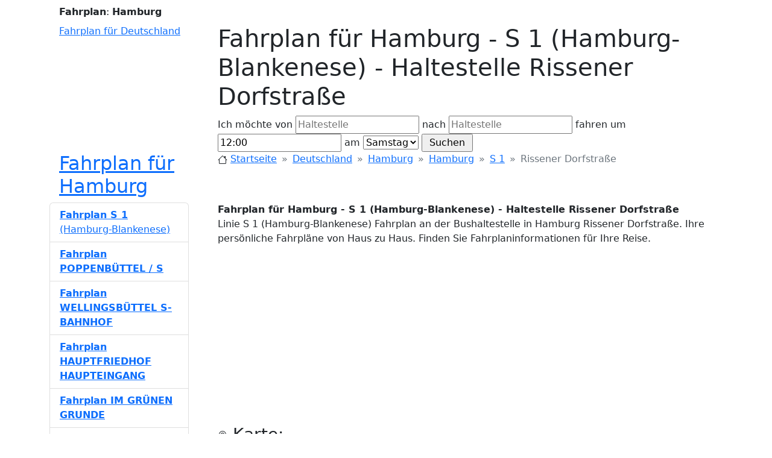

--- FILE ---
content_type: text/html; charset=UTF-8
request_url: http://bus-bahn-fahrplan.de/fahrplan-hamburg/1550-699686/s-1-hamburg-blankenese-rissener-dorfstrasse
body_size: 8483
content:
<!doctype html>
<html xmlns="https://www.w3.org/1999/xhtml" xml:lang="de-DE" lang="de-DE" prefix="og: https://ogp.me/ns#">
<head>
    <title>Fahrplan für Hamburg - S      1 (Hamburg-Blankenese) - Haltestelle Rissener Dorfstraße</title>
    <meta property="og:title" content="Fahrplan für Hamburg - S      1 (Hamburg-Blankenese) - Haltestelle Rissener Dorfstraße"/>
    <meta http-equiv="X-UA-Compatible" content="IE=EmulateIE8, IE=9"/>
    <meta content="initial-scale=1.0, maximum-scale=5.0, user-scalable=1" name="viewport">
    <meta name="description"
          content="Linie S      1 (Hamburg-Blankenese) Fahrplan an der Bushaltestelle in Hamburg Rissener Dorfstraße. Ihre persönliche Fahrpläne von Haus zu Haus. Finden Sie Fahrplaninformationen für Ihre Reise."/>
    <meta property="og:description"
          content="Linie S      1 (Hamburg-Blankenese) Fahrplan an der Bushaltestelle in Hamburg Rissener Dorfstraße. Ihre persönliche Fahrpläne von Haus zu Haus. Finden Sie Fahrplaninformationen für Ihre Reise."/>
    <meta property="og:locale" content="de_DE"/>
    <meta property="og:site_name" content="Bus Bahn Fahrplan"/>
    <link property="og:url" content="https://bus-bahn-fahrplan.de"/>
    <link href="/_data/style_bbf4.css" rel="stylesheet"/>
    <link rel="icon" href="/favicon.ico"/>
    <meta name="keywords" content="Fahrpläne, Hamburg, Fahrplan, S      1, Hamburg-Blankenese, Haltestelle, Rissener Dorfstraße, Fahrplan"/>
    <meta name="robots" content="all"/>
        <link href="https://cdn.jsdelivr.net/npm/bootstrap@5.2.3/dist/css/bootstrap.min.css" rel="stylesheet" integrity="sha384-rbsA2VBKQhggwzxH7pPCaAqO46MgnOM80zW1RWuH61DGLwZJEdK2Kadq2F9CUG65" crossorigin="anonymous">
    <script src="https://cdn.jsdelivr.net/npm/bootstrap@5.2.3/dist/js/bootstrap.bundle.min.js" integrity="sha384-kenU1KFdBIe4zVF0s0G1M5b4hcpxyD9F7jL+jjXkk+Q2h455rYXK/7HAuoJl+0I4" crossorigin="anonymous"></script>
    <link rel="stylesheet" href="https://cdn.jsdelivr.net/npm/bootstrap-icons@1.10.2/font/bootstrap-icons.css">
    <script type="text/javascript">
        var domain = 'bus-bahn-fahrplan.de';
        var base_src = '';
        var miasto='hamburg_';
        var miasto_full='';
        var city_lat = 53.548;
        var city_lon = 10.029;
        var show_route_no=false;var draw_route=true;    </script>
    
            <script async src="https://pagead2.googlesyndication.com/pagead/js/adsbygoogle.js?client=ca-pub-1971656502481765" crossorigin="anonymous"></script>
                        <script type="text/javascript" src="//maps.googleapis.com/maps/api/js?key=AIzaSyASiMURC55YqvbG6z-PVyPw_rv1ssMn0GI"></script>
            <script type="text/javascript" src="/_data/scripts4_bbf4.js?rand=904019"></script>
            
</head>
<body itemscope itemtype="https://schema.org/WebPage" onload="initialize(0,0,0,0);">
<!-- 
Fahrplan für Hamburg - S      1 (Hamburg-Blankenese) - Haltestelle Rissener Dorfstraße
Linie S      1 (Hamburg-Blankenese) Fahrplan an der Bushaltestelle in Hamburg Rissener Dorfstraße. Ihre persönliche Fahrpläne von Haus zu Haus. Finden Sie Fahrplaninformationen für Ihre Reise.
 -->
<div class="container">
    <div id="row-1" class="ps-3">
        <div id="cities" class="my-2">
            <strong class="rj">Fahrplan</strong>:
            <strong>Hamburg</strong>        </div>
    </div>

    <div id="row-2" class="clearfix" itemscope itemtype="https://schema.org/WPHeader">
        <div class="w-25 ps-3 float-start">
            <a href="/" id="logo" title="Fahrplan für Deutschland">Fahrplan für Deutschland</a>
        </div>
        <div class="w-75 float-end">
            <div id="control_div">
                <h1 id="title">Fahrplan für Hamburg - S      1 (Hamburg-Blankenese) - Haltestelle Rissener Dorfstraße</h1>

                <form id="find" method="post" action="javascript:submit_form();" onsubmit="submit_form();">
                    <div class="search_div">
                        Ich möchte von                        <input type="text" name="from" id="from" value="" placeholder="Haltestelle"/>
                        nach                        <input type="text" name="to" id="to" value="" placeholder="Haltestelle"/>
                        fahren um                        <input type="text" name="time" id="time" value="12:00"/>
                        am                        <select name="niedziela2" id="niedziela2">
                            <option value="1" >Werktag</option>
                            <option value="2" selected="selected">Samstag</option>
                            <option value="3" >Sonntag</option>
                        </select>
                        <input type="button" onclick="submit_form()" value=" Suchen "/>
                                            </div>
                </form>
            </div>
        </div>
    </div>

    <div id="row-3" class="clearfix">
        <div class="w-25 ps-3 float-start">
            <div>
                <h2 class="desc_3">
                    <a href="https://bus-bahn-fahrplan.de/fahrplan-hamburg" 
                            title="Fahrplan für Hamburg">Fahrplan für Hamburg</a>                </h2>
            </div>
        </div>
        <div class="w-75 float-end">
            <nav id="breadcrumbs" style="--bs-breadcrumb-divider:'&raquo;';" aria-label="breadcrumb" xmlns:v="https://rdf.data-vocabulary.org/#" z>
                <ol class="breadcrumb" typeof="v:Breadcrumb">
                    <li class="breadcrumb-item">
                        <svg xmlns="https://www.w3.org/2000/svg" width="16" height="16" fill="currentColor" class="bi bi-house" viewBox="0 0 16 16">
                            <path d="M8.707 1.5a1 1 0 0 0-1.414 0L.646 8.146a.5.5 0 0 0 .708.708L2 8.207V13.5A1.5 1.5 0 0 0 3.5 15h9a1.5 1.5 0 0 0 1.5-1.5V8.207l.646.647a.5.5 0 0 0 .708-.708L13 5.793V2.5a.5.5 0 0 0-.5-.5h-1a.5.5 0 0 0-.5.5v1.293L8.707 1.5ZM13 7.207V13.5a.5.5 0 0 1-.5.5h-9a.5.5 0 0 1-.5-.5V7.207l5-5 5 5Z"/>
                        </svg>
                        <a rel="v:url" property="v:title" href="/" title="Startseite">Startseite</a>
                    </li>

                    <li class="breadcrumb-item">
                        <a rel="v:url" property="v:title" href="/deutschland"
                           title="Fahrplan für Deutschland">Deutschland</a>
                    </li>

                    <li class="breadcrumb-item"><a rel="v:url" property="v:title" href="/deutschland/hamburg" 
                            title="Fahrplan für Hamburg">Hamburg</a></li><li class="breadcrumb-item"><a rel="v:url" property="v:title" href="/fahrplan-hamburg" 
                                title="Fahrplan für Hamburg">Hamburg</a></li><li class="breadcrumb-item"><a rel="v:url" property="v:title" 
                                href="/fahrplan-hamburg/1550/s-1-hamburg-blankenese" 
                                title="Fahrplan für S      1">S      1</a></li><li class="breadcrumb-item active" aria-current="page" property="v:title">Rissener Dorfstraße</li>                </ol>
            </nav>
        </div>
    </div>

    <div id="row-4" class="clearfix">
        <div class="w-75 float-end" itemprop="mainContentOfPage">
            <div id="index_p" itemscope itemtype="https://schema.org/CreativeWork">
                <a name="bus-bahn-fahrplan"></a>
                <strong itemprop="headline">Fahrplan für Hamburg - S      1 (Hamburg-Blankenese) - Haltestelle Rissener Dorfstraße</strong>
                <p id="desc" itemprop="alternativeHeadline">
                    Linie S      1 (Hamburg-Blankenese) Fahrplan an der Bushaltestelle in Hamburg Rissener Dorfstraße. Ihre persönliche Fahrpläne von Haus zu Haus. Finden Sie Fahrplaninformationen für Ihre Reise.                </p>

                <ins class="adsbygoogle"
                     style="display:block"
                     data-ad-client="ca-pub-1971656502481765"
                     data-ad-slot="4774519786"
                     data-ad-format="auto"
                     data-full-width-responsive="true"></ins>

                <a name="karte"></a>
                <h3><svg xmlns="https://www.w3.org/2000/svg" width="16" height="16" fill="currentColor" class="bi bi-geo-alt" viewBox="0 0 16 16">
                        <path d="M12.166 8.94c-.524 1.062-1.234 2.12-1.96 3.07A31.493 31.493 0 0 1 8 14.58a31.481 31.481 0 0 1-2.206-2.57c-.726-.95-1.436-2.008-1.96-3.07C3.304 7.867 3 6.862 3 6a5 5 0 0 1 10 0c0 .862-.305 1.867-.834 2.94zM8 16s6-5.686 6-10A6 6 0 0 0 2 6c0 4.314 6 10 6 10z"/>
                        <path d="M8 8a2 2 0 1 1 0-4 2 2 0 0 1 0 4zm0 1a3 3 0 1 0 0-6 3 3 0 0 0 0 6z"/>
                    </svg> Karte:</h3>
                <div id="map_canvas" itemscope itemtype="https://schema.org/Map"></div>

                                <a name="fahrplan"></a>
                <h3><svg xmlns="https://www.w3.org/2000/svg" width="16" height="16" fill="currentColor" class="bi bi-calendar3" viewBox="0 0 16 16">
                        <path d="M14 0H2a2 2 0 0 0-2 2v12a2 2 0 0 0 2 2h12a2 2 0 0 0 2-2V2a2 2 0 0 0-2-2zM1 3.857C1 3.384 1.448 3 2 3h12c.552 0 1 .384 1 .857v10.286c0 .473-.448.857-1 .857H2c-.552 0-1-.384-1-.857V3.857z"/>
                        <path d="M6.5 7a1 1 0 1 0 0-2 1 1 0 0 0 0 2zm3 0a1 1 0 1 0 0-2 1 1 0 0 0 0 2zm3 0a1 1 0 1 0 0-2 1 1 0 0 0 0 2zm-9 3a1 1 0 1 0 0-2 1 1 0 0 0 0 2zm3 0a1 1 0 1 0 0-2 1 1 0 0 0 0 2zm3 0a1 1 0 1 0 0-2 1 1 0 0 0 0 2zm3 0a1 1 0 1 0 0-2 1 1 0 0 0 0 2zm-9 3a1 1 0 1 0 0-2 1 1 0 0 0 0 2zm3 0a1 1 0 1 0 0-2 1 1 0 0 0 0 2zm3 0a1 1 0 1 0 0-2 1 1 0 0 0 0 2z"/>
                    </svg> Fahrplan:</h3>

                                            <div class="index_p_time">
                                <div class="table-responsive" itemprop="keywords">
                                    <table class="table table-sm">
                                        <thead><tr><th scope="col" colspan="2">Werktag</th></tr></thead><tbody>
                            <th scope="row">23</th><td><time datetime="T23:28">23:28</time></td></tr></tbody></table></div></div>                        </div>

            <div itemscope itemtype="https://schema.org/BusStation">
                <a name="informationen"></a>
                <h3><svg xmlns="https://www.w3.org/2000/svg" width="16" height="16" fill="currentColor" class="bi bi-info-square" viewBox="0 0 16 16">
                        <path d="M14 1a1 1 0 0 1 1 1v12a1 1 0 0 1-1 1H2a1 1 0 0 1-1-1V2a1 1 0 0 1 1-1h12zM2 0a2 2 0 0 0-2 2v12a2 2 0 0 0 2 2h12a2 2 0 0 0 2-2V2a2 2 0 0 0-2-2H2z"/>
                        <path d="m8.93 6.588-2.29.287-.082.38.45.083c.294.07.352.176.288.469l-.738 3.468c-.194.897.105 1.319.808 1.319.545 0 1.178-.252 1.465-.598l.088-.416c-.2.176-.492.246-.686.246-.275 0-.375-.193-.304-.533L8.93 6.588zM9 4.5a1 1 0 1 1-2 0 1 1 0 0 1 2 0z"/>
                    </svg> Informationen:</h3>
                <div itemscope itemtype="https://schema.org/Thing">
                    <div itemprop="name">Rissener Dorfstraße</div>
                    <div itemprop="description">Linie S      1 (Hamburg-Blankenese) Fahrplan an der Bushaltestelle in Hamburg Rissener Dorfstraße. Ihre persönliche Fahrpläne von Haus zu Haus. Finden Sie Fahrplaninformationen für Ihre Reise.</div>
                </div>
            </div>

            <a name="tags"></a>
            <h3><svg xmlns="https://www.w3.org/2000/svg" width="16" height="16" fill="currentColor" class="bi bi-tag" viewBox="0 0 16 16">
                    <path d="M6 4.5a1.5 1.5 0 1 1-3 0 1.5 1.5 0 0 1 3 0zm-1 0a.5.5 0 1 0-1 0 .5.5 0 0 0 1 0z"/>
                    <path d="M2 1h4.586a1 1 0 0 1 .707.293l7 7a1 1 0 0 1 0 1.414l-4.586 4.586a1 1 0 0 1-1.414 0l-7-7A1 1 0 0 1 1 6.586V2a1 1 0 0 1 1-1zm0 5.586 7 7L13.586 9l-7-7H2v4.586z"/>
                </svg> Tags:</h3>
            <div itemscope itemtype="https://schema.org/PostalAddress">
                <span class="badge bg-secondary">Fahrplan</span>
                                    <span class="badge bg-secondary" itemprop="addressLocality">Hamburg</span>
                
                                    <span class="badge bg-secondary">Bus S      1</span>
                
                <span class="badge bg-secondary">Bahn</span>
                                    <span class="badge bg-secondary" itemprop="streetAddress">Rissener Dorfstraße</span>
                                                    <span class="badge bg-secondary" itemprop="streetAddress">Iserbrook/S</span>
                                <span itemscope itemtype="https://schema.org/GeoCoordinates">
                                            <span class="badge bg-secondary" itemprop="latitude">53.582000</span>
                                                                <span class="badge bg-secondary" itemprop="longitude">9.754600</span>
                                    </span>
                                <span itemscope itemtype="https://schema.org/CivicStructure">
                    <span class="badge bg-secondary" itemprop="openingHours" datetime="Mo,Mo 23:28-23:28">
                        Monday to Monday, 23:28 - 23:28                    </span>
                </span>
                                                <span class="badge bg-secondary" itemprop="addressRegion">Hamburg</span>
                                <span class="badge bg-secondary" itemprop="addressCountry">Deutschland</span>
            </div>
        </div>

        <div class="w-25 float-start pe-5" itemscope itemtype="https://schema.org/WPSideBar">

            <div id="trasy_container">
                <ul id="trasy" class="list-group" itemprop="significantLinks">

            
                        <li itemscope itemtype="https://schema.org/BusStop" class="list-group-item list-group-item-action">
                            <a href="https://bus-bahn-fahrplan.de/fahrplan-hamburg/1550/s-1-hamburg-blankenese"
                                class="linie "
                                
                                title="Fahrplan für Hamburg - S      1 (Hamburg-Blankenese)">
                                <strong> <span>Fahrplan S      1</span></strong> <span>(Hamburg-Blankenese)</span></a>
                        </li>
                        <li itemscope itemtype="https://schema.org/BusStop" class="list-group-item list-group-item-action">
                            <a href="https://bus-bahn-fahrplan.de/fahrplan-hamburg/1550-692929/s-1-hamburg-blankenese-poppenbüttel-s"
                                class="linie "
                                onmouseover="marker['|1550|Hamburg-Blankenese|1'].setImage('/_data/img/circle2.gif');" onmouseout="marker['|1550|Hamburg-Blankenese|1'].setImage('/_data/img/circle.gif');"
                                title="Fahrplan Hamburg - S      1 (Hamburg-Blankenese) - Haltestelle Poppenbüttel/S">
                                <strong>Fahrplan POPPENBÜTTEL / S <span></span></strong> <span></span></a>
                        </li>
                        <li itemscope itemtype="https://schema.org/BusStop" class="list-group-item list-group-item-action">
                            <a href="https://bus-bahn-fahrplan.de/fahrplan-hamburg/1550-692848/s-1-hamburg-blankenese-wellingsbüttel-s-bahnhof"
                                class="linie "
                                onmouseover="marker['|1550|Hamburg-Blankenese|2'].setImage('/_data/img/circle2.gif');" onmouseout="marker['|1550|Hamburg-Blankenese|2'].setImage('/_data/img/circle.gif');"
                                title="Fahrplan Hamburg - S      1 (Hamburg-Blankenese) - Haltestelle Wellingsbüttel S-Bahnhof">
                                <strong>Fahrplan WELLINGSBÜTTEL S-BAHNHOF <span></span></strong> <span></span></a>
                        </li>
                        <li itemscope itemtype="https://schema.org/BusStop" class="list-group-item list-group-item-action">
                            <a href="https://bus-bahn-fahrplan.de/fahrplan-hamburg/1550-692897/s-1-hamburg-blankenese-hauptfriedhof-haupteingang"
                                class="linie "
                                onmouseover="marker['|1550|Hamburg-Blankenese|3'].setImage('/_data/img/circle2.gif');" onmouseout="marker['|1550|Hamburg-Blankenese|3'].setImage('/_data/img/circle.gif');"
                                title="Fahrplan Hamburg - S      1 (Hamburg-Blankenese) - Haltestelle Hauptfriedhof Haupteingang">
                                <strong>Fahrplan HAUPTFRIEDHOF HAUPTEINGANG <span></span></strong> <span></span></a>
                        </li>
                        <li itemscope itemtype="https://schema.org/BusStop" class="list-group-item list-group-item-action">
                            <a href="https://bus-bahn-fahrplan.de/fahrplan-hamburg/1550-692377/s-1-hamburg-blankenese-im-grünen-grunde"
                                class="linie "
                                onmouseover="marker['|1550|Hamburg-Blankenese|4'].setImage('/_data/img/circle2.gif');" onmouseout="marker['|1550|Hamburg-Blankenese|4'].setImage('/_data/img/circle.gif');"
                                title="Fahrplan Hamburg - S      1 (Hamburg-Blankenese) - Haltestelle Im Grünen Grunde">
                                <strong>Fahrplan IM GRÜNEN GRUNDE <span></span></strong> <span></span></a>
                        </li>
                        <li itemscope itemtype="https://schema.org/BusStop" class="list-group-item list-group-item-action">
                            <a href="https://bus-bahn-fahrplan.de/fahrplan-hamburg/1550-694993/s-1-hamburg-blankenese-ohlsdorf"
                                class="linie "
                                onmouseover="marker['|1550|Hamburg-Blankenese|5'].setImage('/_data/img/circle2.gif');" onmouseout="marker['|1550|Hamburg-Blankenese|5'].setImage('/_data/img/circle.gif');"
                                title="Fahrplan Hamburg - S      1 (Hamburg-Blankenese) - Haltestelle Ohlsdorf">
                                <strong>Fahrplan OHLSDORF <span></span></strong> <span></span></a>
                        </li>
                        <li itemscope itemtype="https://schema.org/BusStop" class="list-group-item list-group-item-action">
                            <a href="https://bus-bahn-fahrplan.de/fahrplan-hamburg/1550-692378/s-1-hamburg-blankenese-ohlsdorf-alsterdorfer-strasse-u-s"
                                class="linie "
                                onmouseover="marker['|1550|Hamburg-Blankenese|6'].setImage('/_data/img/circle2.gif');" onmouseout="marker['|1550|Hamburg-Blankenese|6'].setImage('/_data/img/circle.gif');"
                                title="Fahrplan Hamburg - S      1 (Hamburg-Blankenese) - Haltestelle Ohlsdorf/Alsterdorfer Straße/U/S">
                                <strong>Fahrplan OHLSDORF / ALSTERDORFER STRAßE / U / S <span></span></strong> <span></span></a>
                        </li>
                        <li itemscope itemtype="https://schema.org/BusStop" class="list-group-item list-group-item-action">
                            <a href="https://bus-bahn-fahrplan.de/fahrplan-hamburg/1550-692386/s-1-hamburg-blankenese-ohlsdorf-u-s"
                                class="linie "
                                onmouseover="marker['|1550|Hamburg-Blankenese|7'].setImage('/_data/img/circle2.gif');" onmouseout="marker['|1550|Hamburg-Blankenese|7'].setImage('/_data/img/circle.gif');"
                                title="Fahrplan Hamburg - S      1 (Hamburg-Blankenese) - Haltestelle Ohlsdorf/U/S">
                                <strong>Fahrplan OHLSDORF / U / S <span></span></strong> <span></span></a>
                        </li>
                        <li itemscope itemtype="https://schema.org/BusStop" class="list-group-item list-group-item-action">
                            <a href="https://bus-bahn-fahrplan.de/fahrplan-hamburg/1550-693017/s-1-hamburg-blankenese-rübenkamp-s"
                                class="linie "
                                onmouseover="marker['|1550|Hamburg-Blankenese|8'].setImage('/_data/img/circle2.gif');" onmouseout="marker['|1550|Hamburg-Blankenese|8'].setImage('/_data/img/circle.gif');"
                                title="Fahrplan Hamburg - S      1 (Hamburg-Blankenese) - Haltestelle Rübenkamp/S">
                                <strong>Fahrplan RÜBENKAMP / S <span></span></strong> <span></span></a>
                        </li>
                        <li itemscope itemtype="https://schema.org/BusStop" class="list-group-item list-group-item-action">
                            <a href="https://bus-bahn-fahrplan.de/fahrplan-hamburg/1550-692963/s-1-hamburg-blankenese-alte-wöhr-s"
                                class="linie "
                                onmouseover="marker['|1550|Hamburg-Blankenese|9'].setImage('/_data/img/circle2.gif');" onmouseout="marker['|1550|Hamburg-Blankenese|9'].setImage('/_data/img/circle.gif');"
                                title="Fahrplan Hamburg - S      1 (Hamburg-Blankenese) - Haltestelle Alte Wöhr/S">
                                <strong>Fahrplan ALTE WÖHR / S <span></span></strong> <span></span></a>
                        </li>
                        <li itemscope itemtype="https://schema.org/BusStop" class="list-group-item list-group-item-action">
                            <a href="https://bus-bahn-fahrplan.de/fahrplan-hamburg/1550-693011/s-1-hamburg-blankenese-neue-wöhr"
                                class="linie "
                                onmouseover="marker['|1550|Hamburg-Blankenese|10'].setImage('/_data/img/circle2.gif');" onmouseout="marker['|1550|Hamburg-Blankenese|10'].setImage('/_data/img/circle.gif');"
                                title="Fahrplan Hamburg - S      1 (Hamburg-Blankenese) - Haltestelle Neue Wöhr">
                                <strong>Fahrplan NEUE WÖHR <span></span></strong> <span></span></a>
                        </li>
                        <li itemscope itemtype="https://schema.org/BusStop" class="list-group-item list-group-item-action">
                            <a href="https://bus-bahn-fahrplan.de/fahrplan-hamburg/1550-694997/s-1-hamburg-blankenese-barmbek"
                                class="linie "
                                onmouseover="marker['|1550|Hamburg-Blankenese|11'].setImage('/_data/img/circle2.gif');" onmouseout="marker['|1550|Hamburg-Blankenese|11'].setImage('/_data/img/circle.gif');"
                                title="Fahrplan Hamburg - S      1 (Hamburg-Blankenese) - Haltestelle Barmbek">
                                <strong>Fahrplan BARMBEK <span></span></strong> <span></span></a>
                        </li>
                        <li itemscope itemtype="https://schema.org/BusStop" class="list-group-item list-group-item-action">
                            <a href="https://bus-bahn-fahrplan.de/fahrplan-hamburg/1550-693008/s-1-hamburg-blankenese-barmbek-u-s"
                                class="linie "
                                onmouseover="marker['|1550|Hamburg-Blankenese|12'].setImage('/_data/img/circle2.gif');" onmouseout="marker['|1550|Hamburg-Blankenese|12'].setImage('/_data/img/circle.gif');"
                                title="Fahrplan Hamburg - S      1 (Hamburg-Blankenese) - Haltestelle Barmbek/U/S">
                                <strong>Fahrplan BARMBEK / U / S <span></span></strong> <span></span></a>
                        </li>
                        <li itemscope itemtype="https://schema.org/BusStop" class="list-group-item list-group-item-action">
                            <a href="https://bus-bahn-fahrplan.de/fahrplan-hamburg/1550-693296/s-1-hamburg-blankenese-friedrichsberg-s"
                                class="linie "
                                onmouseover="marker['|1550|Hamburg-Blankenese|13'].setImage('/_data/img/circle2.gif');" onmouseout="marker['|1550|Hamburg-Blankenese|13'].setImage('/_data/img/circle.gif');"
                                title="Fahrplan Hamburg - S      1 (Hamburg-Blankenese) - Haltestelle Friedrichsberg/S">
                                <strong>Fahrplan FRIEDRICHSBERG / S <span></span></strong> <span></span></a>
                        </li>
                        <li itemscope itemtype="https://schema.org/BusStop" class="list-group-item list-group-item-action">
                            <a href="https://bus-bahn-fahrplan.de/fahrplan-hamburg/1550-895116/s-1-hamburg-blankenese-hammer-strasse"
                                class="linie "
                                onmouseover="marker['|1550|Hamburg-Blankenese|14'].setImage('/_data/img/circle2.gif');" onmouseout="marker['|1550|Hamburg-Blankenese|14'].setImage('/_data/img/circle.gif');"
                                title="Fahrplan Hamburg - S      1 (Hamburg-Blankenese) - Haltestelle Hammer Straße">
                                <strong>Fahrplan HAMMER STRAßE <span></span></strong> <span></span></a>
                        </li>
                        <li itemscope itemtype="https://schema.org/BusStop" class="list-group-item list-group-item-action">
                            <a href="https://bus-bahn-fahrplan.de/fahrplan-hamburg/1550-694992/s-1-hamburg-blankenese-wandsbeker-chaussee"
                                class="linie "
                                onmouseover="marker['|1550|Hamburg-Blankenese|15'].setImage('/_data/img/circle2.gif');" onmouseout="marker['|1550|Hamburg-Blankenese|15'].setImage('/_data/img/circle.gif');"
                                title="Fahrplan Hamburg - S      1 (Hamburg-Blankenese) - Haltestelle Wandsbeker Chaussee">
                                <strong>Fahrplan WANDSBEKER CHAUSSEE <span></span></strong> <span></span></a>
                        </li>
                        <li itemscope itemtype="https://schema.org/BusStop" class="list-group-item list-group-item-action">
                            <a href="https://bus-bahn-fahrplan.de/fahrplan-hamburg/1550-693304/s-1-hamburg-blankenese-wandsbeker-chaussee-u-s"
                                class="linie "
                                onmouseover="marker['|1550|Hamburg-Blankenese|16'].setImage('/_data/img/circle2.gif');" onmouseout="marker['|1550|Hamburg-Blankenese|16'].setImage('/_data/img/circle.gif');"
                                title="Fahrplan Hamburg - S      1 (Hamburg-Blankenese) - Haltestelle Wandsbeker Chaussee/U/S">
                                <strong>Fahrplan WANDSBEKER CHAUSSEE / U / S <span></span></strong> <span></span></a>
                        </li>
                        <li itemscope itemtype="https://schema.org/BusStop" class="list-group-item list-group-item-action">
                            <a href="https://bus-bahn-fahrplan.de/fahrplan-hamburg/1550-895301/s-1-hamburg-blankenese-bf-hasselbrook"
                                class="linie "
                                onmouseover="marker['|1550|Hamburg-Blankenese|17'].setImage('/_data/img/circle2.gif');" onmouseout="marker['|1550|Hamburg-Blankenese|17'].setImage('/_data/img/circle.gif');"
                                title="Fahrplan Hamburg - S      1 (Hamburg-Blankenese) - Haltestelle Bf. Hasselbrook">
                                <strong>Fahrplan BF. HASSELBROOK <span></span></strong> <span></span></a>
                        </li>
                        <li itemscope itemtype="https://schema.org/BusStop" class="list-group-item list-group-item-action">
                            <a href="https://bus-bahn-fahrplan.de/fahrplan-hamburg/1550-694844/s-1-hamburg-blankenese-landwehr-s"
                                class="linie "
                                onmouseover="marker['|1550|Hamburg-Blankenese|18'].setImage('/_data/img/circle2.gif');" onmouseout="marker['|1550|Hamburg-Blankenese|18'].setImage('/_data/img/circle.gif');"
                                title="Fahrplan Hamburg - S      1 (Hamburg-Blankenese) - Haltestelle Landwehr/S">
                                <strong>Fahrplan LANDWEHR / S <span></span></strong> <span></span></a>
                        </li>
                        <li itemscope itemtype="https://schema.org/BusStop" class="list-group-item list-group-item-action">
                            <a href="https://bus-bahn-fahrplan.de/fahrplan-hamburg/1550-694845/s-1-hamburg-blankenese-carl-petersen-strasse"
                                class="linie "
                                onmouseover="marker['|1550|Hamburg-Blankenese|19'].setImage('/_data/img/circle2.gif');" onmouseout="marker['|1550|Hamburg-Blankenese|19'].setImage('/_data/img/circle.gif');"
                                title="Fahrplan Hamburg - S      1 (Hamburg-Blankenese) - Haltestelle Carl-Petersen-Straße">
                                <strong>Fahrplan CARL-PETERSEN-STRAßE <span></span></strong> <span></span></a>
                        </li>
                        <li itemscope itemtype="https://schema.org/BusStop" class="list-group-item list-group-item-action">
                            <a href="https://bus-bahn-fahrplan.de/fahrplan-hamburg/1550-694996/s-1-hamburg-blankenese-berliner-tor"
                                class="linie "
                                onmouseover="marker['|1550|Hamburg-Blankenese|20'].setImage('/_data/img/circle2.gif');" onmouseout="marker['|1550|Hamburg-Blankenese|20'].setImage('/_data/img/circle.gif');"
                                title="Fahrplan Hamburg - S      1 (Hamburg-Blankenese) - Haltestelle Berliner Tor">
                                <strong>Fahrplan BERLINER TOR <span></span></strong> <span></span></a>
                        </li>
                        <li itemscope itemtype="https://schema.org/BusStop" class="list-group-item list-group-item-action">
                            <a href="https://bus-bahn-fahrplan.de/fahrplan-hamburg/1550-694886/s-1-hamburg-blankenese-berliner-tor-u-s"
                                class="linie "
                                onmouseover="marker['|1550|Hamburg-Blankenese|21'].setImage('/_data/img/circle2.gif');" onmouseout="marker['|1550|Hamburg-Blankenese|21'].setImage('/_data/img/circle.gif');"
                                title="Fahrplan Hamburg - S      1 (Hamburg-Blankenese) - Haltestelle Berliner Tor/U/S">
                                <strong>Fahrplan BERLINER TOR / U / S <span></span></strong> <span></span></a>
                        </li>
                        <li itemscope itemtype="https://schema.org/BusStop" class="list-group-item list-group-item-action">
                            <a href="https://bus-bahn-fahrplan.de/fahrplan-hamburg/1550-694887/s-1-hamburg-blankenese-hauptbahnhof-zob"
                                class="linie "
                                onmouseover="marker['|1550|Hamburg-Blankenese|22'].setImage('/_data/img/circle2.gif');" onmouseout="marker['|1550|Hamburg-Blankenese|22'].setImage('/_data/img/circle.gif');"
                                title="Fahrplan Hamburg - S      1 (Hamburg-Blankenese) - Haltestelle Hauptbahnhof/ZOB">
                                <strong>Fahrplan HAUPTBAHNHOF / ZOB <span></span></strong> <span></span></a>
                        </li>
                        <li itemscope itemtype="https://schema.org/BusStop" class="list-group-item list-group-item-action">
                            <a href="https://bus-bahn-fahrplan.de/fahrplan-hamburg/1550-694827/s-1-hamburg-blankenese-hauptbahnhof-nord"
                                class="linie "
                                onmouseover="marker['|1550|Hamburg-Blankenese|23'].setImage('/_data/img/circle2.gif');" onmouseout="marker['|1550|Hamburg-Blankenese|23'].setImage('/_data/img/circle.gif');"
                                title="Fahrplan Hamburg - S      1 (Hamburg-Blankenese) - Haltestelle Hauptbahnhof Nord">
                                <strong>Fahrplan HAUPTBAHNHOF NORD <span></span></strong> <span></span></a>
                        </li>
                        <li itemscope itemtype="https://schema.org/BusStop" class="list-group-item list-group-item-action">
                            <a href="https://bus-bahn-fahrplan.de/fahrplan-hamburg/1550-694826/s-1-hamburg-blankenese-hauptbahnhof-süd"
                                class="linie "
                                onmouseover="marker['|1550|Hamburg-Blankenese|24'].setImage('/_data/img/circle2.gif');" onmouseout="marker['|1550|Hamburg-Blankenese|24'].setImage('/_data/img/circle.gif');"
                                title="Fahrplan Hamburg - S      1 (Hamburg-Blankenese) - Haltestelle Hauptbahnhof Süd">
                                <strong>Fahrplan HAUPTBAHNHOF SÜD <span></span></strong> <span></span></a>
                        </li>
                        <li itemscope itemtype="https://schema.org/BusStop" class="list-group-item list-group-item-action">
                            <a href="https://bus-bahn-fahrplan.de/fahrplan-hamburg/1550-694840/s-1-hamburg-blankenese-hauptbahnhof-kirchenallee"
                                class="linie "
                                onmouseover="marker['|1550|Hamburg-Blankenese|25'].setImage('/_data/img/circle2.gif');" onmouseout="marker['|1550|Hamburg-Blankenese|25'].setImage('/_data/img/circle.gif');"
                                title="Fahrplan Hamburg - S      1 (Hamburg-Blankenese) - Haltestelle Hauptbahnhof/Kirchenallee">
                                <strong>Fahrplan HAUPTBAHNHOF / KIRCHENALLEE <span></span></strong> <span></span></a>
                        </li>
                        <li itemscope itemtype="https://schema.org/BusStop" class="list-group-item list-group-item-action">
                            <a href="https://bus-bahn-fahrplan.de/fahrplan-hamburg/1550-694879/s-1-hamburg-blankenese-hauptbahnhof-spitalerstrasse"
                                class="linie "
                                onmouseover="marker['|1550|Hamburg-Blankenese|26'].setImage('/_data/img/circle2.gif');" onmouseout="marker['|1550|Hamburg-Blankenese|26'].setImage('/_data/img/circle.gif');"
                                title="Fahrplan Hamburg - S      1 (Hamburg-Blankenese) - Haltestelle Hauptbahnhof/Spitalerstraße">
                                <strong>Fahrplan HAUPTBAHNHOF / SPITALERSTRAßE <span></span></strong> <span></span></a>
                        </li>
                        <li itemscope itemtype="https://schema.org/BusStop" class="list-group-item list-group-item-action">
                            <a href="https://bus-bahn-fahrplan.de/fahrplan-hamburg/1550-895667/s-1-hamburg-blankenese-hauptbahnhof-steintordamm"
                                class="linie "
                                onmouseover="marker['|1550|Hamburg-Blankenese|27'].setImage('/_data/img/circle2.gif');" onmouseout="marker['|1550|Hamburg-Blankenese|27'].setImage('/_data/img/circle.gif');"
                                title="Fahrplan Hamburg - S      1 (Hamburg-Blankenese) - Haltestelle Hauptbahnhof/Steintordamm">
                                <strong>Fahrplan HAUPTBAHNHOF / STEINTORDAMM <span></span></strong> <span></span></a>
                        </li>
                        <li itemscope itemtype="https://schema.org/BusStop" class="list-group-item list-group-item-action">
                            <a href="https://bus-bahn-fahrplan.de/fahrplan-hamburg/1550-694889/s-1-hamburg-blankenese-hauptbahnhof-steintorwall"
                                class="linie "
                                onmouseover="marker['|1550|Hamburg-Blankenese|28'].setImage('/_data/img/circle2.gif');" onmouseout="marker['|1550|Hamburg-Blankenese|28'].setImage('/_data/img/circle.gif');"
                                title="Fahrplan Hamburg - S      1 (Hamburg-Blankenese) - Haltestelle Hauptbahnhof/Steintorwall">
                                <strong>Fahrplan HAUPTBAHNHOF / STEINTORWALL <span></span></strong> <span></span></a>
                        </li>
                        <li itemscope itemtype="https://schema.org/BusStop" class="list-group-item list-group-item-action">
                            <a href="https://bus-bahn-fahrplan.de/fahrplan-hamburg/1550-694995/s-1-hamburg-blankenese-jungfernstieg"
                                class="linie "
                                onmouseover="marker['|1550|Hamburg-Blankenese|29'].setImage('/_data/img/circle2.gif');" onmouseout="marker['|1550|Hamburg-Blankenese|29'].setImage('/_data/img/circle.gif');"
                                title="Fahrplan Hamburg - S      1 (Hamburg-Blankenese) - Haltestelle Jungfernstieg">
                                <strong>Fahrplan JUNGFERNSTIEG <span></span></strong> <span></span></a>
                        </li>
                        <li itemscope itemtype="https://schema.org/BusStop" class="list-group-item list-group-item-action">
                            <a href="https://bus-bahn-fahrplan.de/fahrplan-hamburg/1550-895617/s-1-hamburg-blankenese-jungfernstieg-u-s"
                                class="linie "
                                onmouseover="marker['|1550|Hamburg-Blankenese|30'].setImage('/_data/img/circle2.gif');" onmouseout="marker['|1550|Hamburg-Blankenese|30'].setImage('/_data/img/circle.gif');"
                                title="Fahrplan Hamburg - S      1 (Hamburg-Blankenese) - Haltestelle Jungfernstieg/U/S">
                                <strong>Fahrplan JUNGFERNSTIEG / U / S <span></span></strong> <span></span></a>
                        </li>
                        <li itemscope itemtype="https://schema.org/BusStop" class="list-group-item list-group-item-action">
                            <a href="https://bus-bahn-fahrplan.de/fahrplan-hamburg/1550-694819/s-1-hamburg-blankenese-rathausmarkt"
                                class="linie "
                                onmouseover="marker['|1550|Hamburg-Blankenese|31'].setImage('/_data/img/circle2.gif');" onmouseout="marker['|1550|Hamburg-Blankenese|31'].setImage('/_data/img/circle.gif');"
                                title="Fahrplan Hamburg - S      1 (Hamburg-Blankenese) - Haltestelle Rathausmarkt">
                                <strong>Fahrplan RATHAUSMARKT <span></span></strong> <span></span></a>
                        </li>
                        <li itemscope itemtype="https://schema.org/BusStop" class="list-group-item list-group-item-action">
                            <a href="https://bus-bahn-fahrplan.de/fahrplan-hamburg/1550-695445/s-1-hamburg-blankenese-rathausmarkt-petrikirche"
                                class="linie "
                                onmouseover="marker['|1550|Hamburg-Blankenese|32'].setImage('/_data/img/circle2.gif');" onmouseout="marker['|1550|Hamburg-Blankenese|32'].setImage('/_data/img/circle.gif');"
                                title="Fahrplan Hamburg - S      1 (Hamburg-Blankenese) - Haltestelle Rathausmarkt/Petrikirche">
                                <strong>Fahrplan RATHAUSMARKT / PETRIKIRCHE <span></span></strong> <span></span></a>
                        </li>
                        <li itemscope itemtype="https://schema.org/BusStop" class="list-group-item list-group-item-action">
                            <a href="https://bus-bahn-fahrplan.de/fahrplan-hamburg/1550-694818/s-1-hamburg-blankenese-rödingsmarkt"
                                class="linie "
                                onmouseover="marker['|1550|Hamburg-Blankenese|33'].setImage('/_data/img/circle2.gif');" onmouseout="marker['|1550|Hamburg-Blankenese|33'].setImage('/_data/img/circle.gif');"
                                title="Fahrplan Hamburg - S      1 (Hamburg-Blankenese) - Haltestelle Rödingsmarkt">
                                <strong>Fahrplan RÖDINGSMARKT <span></span></strong> <span></span></a>
                        </li>
                        <li itemscope itemtype="https://schema.org/BusStop" class="list-group-item list-group-item-action">
                            <a href="https://bus-bahn-fahrplan.de/fahrplan-hamburg/1550-694783/s-1-hamburg-blankenese-rödingsmarkt-u"
                                class="linie "
                                onmouseover="marker['|1550|Hamburg-Blankenese|34'].setImage('/_data/img/circle2.gif');" onmouseout="marker['|1550|Hamburg-Blankenese|34'].setImage('/_data/img/circle.gif');"
                                title="Fahrplan Hamburg - S      1 (Hamburg-Blankenese) - Haltestelle Rödingsmarkt/U">
                                <strong>Fahrplan RÖDINGSMARKT / U <span></span></strong> <span></span></a>
                        </li>
                        <li itemscope itemtype="https://schema.org/BusStop" class="list-group-item list-group-item-action">
                            <a href="https://bus-bahn-fahrplan.de/fahrplan-hamburg/1550-895177/s-1-hamburg-blankenese-landungsbrücken"
                                class="linie "
                                onmouseover="marker['|1550|Hamburg-Blankenese|35'].setImage('/_data/img/circle2.gif');" onmouseout="marker['|1550|Hamburg-Blankenese|35'].setImage('/_data/img/circle.gif');"
                                title="Fahrplan Hamburg - S      1 (Hamburg-Blankenese) - Haltestelle Landungsbrücken">
                                <strong>Fahrplan LANDUNGSBRÜCKEN <span></span></strong> <span></span></a>
                        </li>
                        <li itemscope itemtype="https://schema.org/BusStop" class="list-group-item list-group-item-action">
                            <a href="https://bus-bahn-fahrplan.de/fahrplan-hamburg/1550-692681/s-1-hamburg-blankenese-landungsbrücken-brücke-1"
                                class="linie "
                                onmouseover="marker['|1550|Hamburg-Blankenese|36'].setImage('/_data/img/circle2.gif');" onmouseout="marker['|1550|Hamburg-Blankenese|36'].setImage('/_data/img/circle.gif');"
                                title="Fahrplan Hamburg - S      1 (Hamburg-Blankenese) - Haltestelle Landungsbrücken Brücke 1">
                                <strong>Fahrplan LANDUNGSBRÜCKEN BRÜCKE 1 <span></span></strong> <span></span></a>
                        </li>
                        <li itemscope itemtype="https://schema.org/BusStop" class="list-group-item list-group-item-action">
                            <a href="https://bus-bahn-fahrplan.de/fahrplan-hamburg/1550-692682/s-1-hamburg-blankenese-landungsbrücken-brücke-2"
                                class="linie "
                                onmouseover="marker['|1550|Hamburg-Blankenese|37'].setImage('/_data/img/circle2.gif');" onmouseout="marker['|1550|Hamburg-Blankenese|37'].setImage('/_data/img/circle.gif');"
                                title="Fahrplan Hamburg - S      1 (Hamburg-Blankenese) - Haltestelle Landungsbrücken Brücke 2">
                                <strong>Fahrplan LANDUNGSBRÜCKEN BRÜCKE 2 <span></span></strong> <span></span></a>
                        </li>
                        <li itemscope itemtype="https://schema.org/BusStop" class="list-group-item list-group-item-action">
                            <a href="https://bus-bahn-fahrplan.de/fahrplan-hamburg/1550-692683/s-1-hamburg-blankenese-landungsbrücken-brücke-3"
                                class="linie "
                                onmouseover="marker['|1550|Hamburg-Blankenese|38'].setImage('/_data/img/circle2.gif');" onmouseout="marker['|1550|Hamburg-Blankenese|38'].setImage('/_data/img/circle.gif');"
                                title="Fahrplan Hamburg - S      1 (Hamburg-Blankenese) - Haltestelle Landungsbrücken Brücke 3">
                                <strong>Fahrplan LANDUNGSBRÜCKEN BRÜCKE 3 <span></span></strong> <span></span></a>
                        </li>
                        <li itemscope itemtype="https://schema.org/BusStop" class="list-group-item list-group-item-action">
                            <a href="https://bus-bahn-fahrplan.de/fahrplan-hamburg/1550-692763/s-1-hamburg-blankenese-landungsbrücken-u-s"
                                class="linie "
                                onmouseover="marker['|1550|Hamburg-Blankenese|39'].setImage('/_data/img/circle2.gif');" onmouseout="marker['|1550|Hamburg-Blankenese|39'].setImage('/_data/img/circle.gif');"
                                title="Fahrplan Hamburg - S      1 (Hamburg-Blankenese) - Haltestelle Landungsbrücken/U/S">
                                <strong>Fahrplan LANDUNGSBRÜCKEN / U / S <span></span></strong> <span></span></a>
                        </li>
                        <li itemscope itemtype="https://schema.org/BusStop" class="list-group-item list-group-item-action">
                            <a href="https://bus-bahn-fahrplan.de/fahrplan-hamburg/1550-692764/s-1-hamburg-blankenese-reeperbahn-s"
                                class="linie "
                                onmouseover="marker['|1550|Hamburg-Blankenese|40'].setImage('/_data/img/circle2.gif');" onmouseout="marker['|1550|Hamburg-Blankenese|40'].setImage('/_data/img/circle.gif');"
                                title="Fahrplan Hamburg - S      1 (Hamburg-Blankenese) - Haltestelle Reeperbahn/S">
                                <strong>Fahrplan REEPERBAHN / S <span></span></strong> <span></span></a>
                        </li>
                        <li itemscope itemtype="https://schema.org/BusStop" class="list-group-item list-group-item-action">
                            <a href="https://bus-bahn-fahrplan.de/fahrplan-hamburg/1550-895360/s-1-hamburg-blankenese-behnstrasse"
                                class="linie "
                                onmouseover="marker['|1550|Hamburg-Blankenese|41'].setImage('/_data/img/circle2.gif');" onmouseout="marker['|1550|Hamburg-Blankenese|41'].setImage('/_data/img/circle.gif');"
                                title="Fahrplan Hamburg - S      1 (Hamburg-Blankenese) - Haltestelle Behnstraße">
                                <strong>Fahrplan BEHNSTRAßE <span></span></strong> <span></span></a>
                        </li>
                        <li itemscope itemtype="https://schema.org/BusStop" class="list-group-item list-group-item-action">
                            <a href="https://bus-bahn-fahrplan.de/fahrplan-hamburg/1550-692757/s-1-hamburg-blankenese-altona-bahnhof"
                                class="linie "
                                onmouseover="marker['|1550|Hamburg-Blankenese|42'].setImage('/_data/img/circle2.gif');" onmouseout="marker['|1550|Hamburg-Blankenese|42'].setImage('/_data/img/circle.gif');"
                                title="Fahrplan Hamburg - S      1 (Hamburg-Blankenese) - Haltestelle Altona Bahnhof">
                                <strong>Fahrplan ALTONA BAHNHOF <span></span></strong> <span></span></a>
                        </li>
                        <li itemscope itemtype="https://schema.org/BusStop" class="list-group-item list-group-item-action">
                            <a href="https://bus-bahn-fahrplan.de/fahrplan-hamburg/1550-692757/s-1-hamburg-blankenese-bf-altona"
                                class="linie "
                                onmouseover="marker['|1550|Hamburg-Blankenese|43'].setImage('/_data/img/circle2.gif');" onmouseout="marker['|1550|Hamburg-Blankenese|43'].setImage('/_data/img/circle.gif');"
                                title="Fahrplan Hamburg - S      1 (Hamburg-Blankenese) - Haltestelle Bf. Altona">
                                <strong>Fahrplan BF. ALTONA <span></span></strong> <span></span></a>
                        </li>
                        <li itemscope itemtype="https://schema.org/BusStop" class="list-group-item list-group-item-action">
                            <a href="https://bus-bahn-fahrplan.de/fahrplan-hamburg/1550-692714/s-1-hamburg-blankenese-bahrenfeld-s"
                                class="linie "
                                onmouseover="marker['|1550|Hamburg-Blankenese|44'].setImage('/_data/img/circle2.gif');" onmouseout="marker['|1550|Hamburg-Blankenese|44'].setImage('/_data/img/circle.gif');"
                                title="Fahrplan Hamburg - S      1 (Hamburg-Blankenese) - Haltestelle Bahrenfeld/S">
                                <strong>Fahrplan BAHRENFELD / S <span></span></strong> <span></span></a>
                        </li>
                        <li itemscope itemtype="https://schema.org/BusStop" class="list-group-item list-group-item-action">
                            <a href="https://bus-bahn-fahrplan.de/fahrplan-hamburg/1550-692732/s-1-hamburg-blankenese-othmarschen-s"
                                class="linie "
                                onmouseover="marker['|1550|Hamburg-Blankenese|45'].setImage('/_data/img/circle2.gif');" onmouseout="marker['|1550|Hamburg-Blankenese|45'].setImage('/_data/img/circle.gif');"
                                title="Fahrplan Hamburg - S      1 (Hamburg-Blankenese) - Haltestelle Othmarschen/S">
                                <strong>Fahrplan OTHMARSCHEN / S <span></span></strong> <span></span></a>
                        </li>
                        <li itemscope itemtype="https://schema.org/BusStop" class="list-group-item list-group-item-action">
                            <a href="https://bus-bahn-fahrplan.de/fahrplan-hamburg/1550-692734/s-1-hamburg-blankenese-klein-flottbek-s"
                                class="linie "
                                onmouseover="marker['|1550|Hamburg-Blankenese|46'].setImage('/_data/img/circle2.gif');" onmouseout="marker['|1550|Hamburg-Blankenese|46'].setImage('/_data/img/circle.gif');"
                                title="Fahrplan Hamburg - S      1 (Hamburg-Blankenese) - Haltestelle Klein Flottbek/S">
                                <strong>Fahrplan KLEIN FLOTTBEK / S <span></span></strong> <span></span></a>
                        </li>
                        <li itemscope itemtype="https://schema.org/BusStop" class="list-group-item list-group-item-action">
                            <a href="https://bus-bahn-fahrplan.de/fahrplan-hamburg/1550-692701/s-1-hamburg-blankenese-hochkamp-s"
                                class="linie "
                                onmouseover="marker['|1550|Hamburg-Blankenese|47'].setImage('/_data/img/circle2.gif');" onmouseout="marker['|1550|Hamburg-Blankenese|47'].setImage('/_data/img/circle.gif');"
                                title="Fahrplan Hamburg - S      1 (Hamburg-Blankenese) - Haltestelle Hochkamp/S">
                                <strong>Fahrplan HOCHKAMP / S <span></span></strong> <span></span></a>
                        </li>
                        <li itemscope itemtype="https://schema.org/BusStop" class="list-group-item list-group-item-action">
                            <a href="https://bus-bahn-fahrplan.de/fahrplan-hamburg/1550-702541/s-1-hamburg-blankenese-airport"
                                class="linie "
                                onmouseover="marker['|1550|Hamburg-Blankenese|48'].setImage('/_data/img/circle2.gif');" onmouseout="marker['|1550|Hamburg-Blankenese|48'].setImage('/_data/img/circle.gif');"
                                title="Fahrplan Hamburg - S      1 (Hamburg-Blankenese) - Haltestelle Airport">
                                <strong>Fahrplan AIRPORT <span></span></strong> <span></span></a>
                        </li>
                        <li itemscope itemtype="https://schema.org/BusStop" class="list-group-item list-group-item-action">
                            <a href="https://bus-bahn-fahrplan.de/fahrplan-hamburg/1550-692636/s-1-hamburg-blankenese-rissen-s"
                                class="linie "
                                onmouseover="marker['|1550|Hamburg-Blankenese|49'].setImage('/_data/img/circle2.gif');" onmouseout="marker['|1550|Hamburg-Blankenese|49'].setImage('/_data/img/circle.gif');"
                                title="Fahrplan Hamburg - S      1 (Hamburg-Blankenese) - Haltestelle Rissen/S">
                                <strong>Fahrplan RISSEN / S <span></span></strong> <span></span></a>
                        </li>
                        <li itemscope itemtype="https://schema.org/BusStop" class="list-group-item list-group-item-action">
                            <a href="https://bus-bahn-fahrplan.de/fahrplan-hamburg/1550-699686/s-1-hamburg-blankenese-rissener-dorfstrasse"
                                class="linie active"
                                onmouseover="marker['|1550|Hamburg-Blankenese|50'].setImage('/_data/img/circle2.gif');" onmouseout="marker['|1550|Hamburg-Blankenese|50'].setImage('/_data/img/circle.gif');"
                                title="Fahrplan Hamburg - S      1 (Hamburg-Blankenese) - Haltestelle Rissener Dorfstraße">
                                <strong> <span>Fahrplan RISSENER DORFSTRAßE</span></strong> <span></span></a>
                        </li>
                        <li itemscope itemtype="https://schema.org/BusStop" class="list-group-item list-group-item-action">
                            <a href="https://bus-bahn-fahrplan.de/fahrplan-hamburg/1550-692639/s-1-hamburg-blankenese-sülldorf-s"
                                class="linie "
                                onmouseover="marker['|1550|Hamburg-Blankenese|51'].setImage('/_data/img/circle2.gif');" onmouseout="marker['|1550|Hamburg-Blankenese|51'].setImage('/_data/img/circle.gif');"
                                title="Fahrplan Hamburg - S      1 (Hamburg-Blankenese) - Haltestelle Sülldorf/S">
                                <strong>Fahrplan SÜLLDORF / S <span></span></strong> <span></span></a>
                        </li>
                        <li itemscope itemtype="https://schema.org/BusStop" class="list-group-item list-group-item-action">
                            <a href="https://bus-bahn-fahrplan.de/fahrplan-hamburg/1550-692659/s-1-hamburg-blankenese-iserbrook-s"
                                class="linie "
                                onmouseover="marker['|1550|Hamburg-Blankenese|52'].setImage('/_data/img/circle2.gif');" onmouseout="marker['|1550|Hamburg-Blankenese|52'].setImage('/_data/img/circle.gif');"
                                title="Fahrplan Hamburg - S      1 (Hamburg-Blankenese) - Haltestelle Iserbrook/S">
                                <strong>Fahrplan ISERBROOK / S <span></span></strong> <span></span></a>
                        </li>                </ul>
                <script type="text/plain" cookie-consent="targeting">
                  function draw_start(){      
                      alter_linia='S      1';alter_trasa='Hamburg-Blankenese';draw_line('line','S      1|Hamburg-Blankenese');
                      setTimeout("marker['|1550|Hamburg-Blankenese|50'].setImage('/_data/img/circle2.gif');open_info(49,'|1550|Hamburg-Blankenese|50',new GLatLng(53.582000, 9.754600));", 2000);
                  }
                  </script>
            </div>


            
            <ul id="sidebar-links" class="list-group" itemscope itemtype="https://schema.org/SiteNavigationElement">
                <li class="list-group-item list-group-item-action">
                    <a href="#bus-bahn-fahrplan" class="" title="Startseite">Startseite</a>
                    <svg xmlns="https://www.w3.org/2000/svg" width="16" height="16" fill="currentColor" class="bi bi-house" viewBox="0 0 16 16">
                        <path d="M8.707 1.5a1 1 0 0 0-1.414 0L.646 8.146a.5.5 0 0 0 .708.708L2 8.207V13.5A1.5 1.5 0 0 0 3.5 15h9a1.5 1.5 0 0 0 1.5-1.5V8.207l.646.647a.5.5 0 0 0 .708-.708L13 5.793V2.5a.5.5 0 0 0-.5-.5h-1a.5.5 0 0 0-.5.5v1.293L8.707 1.5ZM13 7.207V13.5a.5.5 0 0 1-.5.5h-9a.5.5 0 0 1-.5-.5V7.207l5-5 5 5Z"/>
                    </svg>
                </li>
                <li class="list-group-item list-group-item-action">
                    <a href="#karte" class="" title="Karte">Karte</a>
                    <svg xmlns="https://www.w3.org/2000/svg" width="16" height="16" fill="currentColor" class="bi bi-geo-alt" viewBox="0 0 16 16">
                        <path d="M12.166 8.94c-.524 1.062-1.234 2.12-1.96 3.07A31.493 31.493 0 0 1 8 14.58a31.481 31.481 0 0 1-2.206-2.57c-.726-.95-1.436-2.008-1.96-3.07C3.304 7.867 3 6.862 3 6a5 5 0 0 1 10 0c0 .862-.305 1.867-.834 2.94zM8 16s6-5.686 6-10A6 6 0 0 0 2 6c0 4.314 6 10 6 10z"/>
                        <path d="M8 8a2 2 0 1 1 0-4 2 2 0 0 1 0 4zm0 1a3 3 0 1 0 0-6 3 3 0 0 0 0 6z"/>
                    </svg>
                </li>
                                <li class="list-group-item list-group-item-action">
                    <a href="#fahrplan" class="" title="Fahrplan">Fahrplan</a>
                    <svg xmlns="https://www.w3.org/2000/svg" width="16" height="16" fill="currentColor" class="bi bi-calendar3" viewBox="0 0 16 16">
                        <path d="M14 0H2a2 2 0 0 0-2 2v12a2 2 0 0 0 2 2h12a2 2 0 0 0 2-2V2a2 2 0 0 0-2-2zM1 3.857C1 3.384 1.448 3 2 3h12c.552 0 1 .384 1 .857v10.286c0 .473-.448.857-1 .857H2c-.552 0-1-.384-1-.857V3.857z"/>
                        <path d="M6.5 7a1 1 0 1 0 0-2 1 1 0 0 0 0 2zm3 0a1 1 0 1 0 0-2 1 1 0 0 0 0 2zm3 0a1 1 0 1 0 0-2 1 1 0 0 0 0 2zm-9 3a1 1 0 1 0 0-2 1 1 0 0 0 0 2zm3 0a1 1 0 1 0 0-2 1 1 0 0 0 0 2zm3 0a1 1 0 1 0 0-2 1 1 0 0 0 0 2zm3 0a1 1 0 1 0 0-2 1 1 0 0 0 0 2zm-9 3a1 1 0 1 0 0-2 1 1 0 0 0 0 2zm3 0a1 1 0 1 0 0-2 1 1 0 0 0 0 2zm3 0a1 1 0 1 0 0-2 1 1 0 0 0 0 2z"/>
                    </svg>
                </li>
                                <li class="list-group-item list-group-item-action">
                    <a href="#informationen" class="" title="Informationen">Informationen</a>
                    <svg xmlns="https://www.w3.org/2000/svg" width="16" height="16" fill="currentColor" class="bi bi-info-square" viewBox="0 0 16 16">
                        <path d="M14 1a1 1 0 0 1 1 1v12a1 1 0 0 1-1 1H2a1 1 0 0 1-1-1V2a1 1 0 0 1 1-1h12zM2 0a2 2 0 0 0-2 2v12a2 2 0 0 0 2 2h12a2 2 0 0 0 2-2V2a2 2 0 0 0-2-2H2z"/>
                        <path d="m8.93 6.588-2.29.287-.082.38.45.083c.294.07.352.176.288.469l-.738 3.468c-.194.897.105 1.319.808 1.319.545 0 1.178-.252 1.465-.598l.088-.416c-.2.176-.492.246-.686.246-.275 0-.375-.193-.304-.533L8.93 6.588zM9 4.5a1 1 0 1 1-2 0 1 1 0 0 1 2 0z"/>
                    </svg>
                </li>
                <li class="list-group-item list-group-item-action">
                    <a href="#tags" class="" title="Tags">Tags</a>
                    <svg xmlns="https://www.w3.org/2000/svg" width="16" height="16" fill="currentColor" class="bi bi-tag" viewBox="0 0 16 16">
                        <path d="M6 4.5a1.5 1.5 0 1 1-3 0 1.5 1.5 0 0 1 3 0zm-1 0a.5.5 0 1 0-1 0 .5.5 0 0 0 1 0z"/>
                        <path d="M2 1h4.586a1 1 0 0 1 .707.293l7 7a1 1 0 0 1 0 1.414l-4.586 4.586a1 1 0 0 1-1.414 0l-7-7A1 1 0 0 1 1 6.586V2a1 1 0 0 1 1-1zm0 5.586 7 7L13.586 9l-7-7H2v4.586z"/>
                    </svg>
                </li>
            </ul>
        </div>
    </div>

    <footer class="container text-center" id="footer" itemscope itemtype="https://schema.org/WPFooter">
        <a href="https://bus-bahn-fahrplan.de/kontakt" title="Fahrplan - Kontakt">Kontakt</a>
        &nbsp; | &nbsp;
        <a href="https://bus-bahn-fahrplan.de/privacy-policy" title="Datenschutz Richtlinien">Datenschutz</a>
        &nbsp; | &nbsp;
        <a href="https://policies.google.com/technologies/partner-sites" target="_blank" title="Einhaltung der DSGVO unterstützen">DSGVO</a>

                                    &nbsp; | &nbsp;<a href="#" onclick="loadCookieConsentModal();return false;">Cookie-Einstellungen</a>
                    
        <div id="copy" class="normal"> &copy; <a href="/" title="Bus-Bahn-Fahrplan.de">Bus-Bahn-Fahrplan.de</a> 2026</div>
    </footer>
    <meta itemprop="isFamilyFriendly" content="true"/>
    <meta itemprop="dateCreated" content="2012-01-01"/>
    <meta itemprop="datePublished" content="2022-12-20"/>
</div>



        <script type="text/javascript">
        initialize(0,0,0,0);
    </script>
    



        

    
<div class="modal fade" id="exampleModal" tabindex="-1" aria-labelledby="exampleModalLabel" data-bs-backdrop="static" data-bs-keyboard="false" aria-hidden="true">
    <div class="spinner-border" role="status">
        <span class="visually-hidden">Loading...</span>
    </div>
    <div class="modal-dialog modal-xl d-flex justify-content-center"></div>
</div>

<script>
    function loadCookieConsentContent() {
        var xmlhttp = new XMLHttpRequest();
        xmlhttp.onreadystatechange = function() {
            if (xmlhttp.readyState == XMLHttpRequest.DONE) { // XMLHttpRequest.DONE == 4
                if (xmlhttp.status == 200) { document.getElementById("exampleModal").innerHTML = xmlhttp.responseText;
                } else if (xmlhttp.status == 400) {  alert('There was an error 400');
                } else { alert('something else other than 200 was returned');}
            }
        };
        xmlhttp.open("GET", "/cookieConsentContent.php", true);
        xmlhttp.send();
    }
    function setCookie(cname, cvalue, exdays) {
        const d = new Date();
        d.setTime(d.getTime() + (exdays*24*60*60*1000));
        let expires = "expires="+ d.toUTCString();
        document.cookie = cname + "=" + cvalue + ";" + expires + ";path=/";
    }
    function cookieConsentAccept() {
        setCookie('cookieConsent', 1, 180);
        (adsbygoogle = window.adsbygoogle || []).pauseAdRequests = 0;
        (adsbygoogle = window.adsbygoogle || []).push({google_ad_client:'ca-pub-1971656502481765'});

        if (true) {
            let head = document.getElementsByTagName('head')[0];
            let js = document.createElement("script");
            js.type = "text/javascript";
            js.src = '//maps.googleapis.com/maps/api/js?key=AIzaSyASiMURC55YqvbG6z-PVyPw_rv1ssMn0GI';
            head.appendChild(js);

            js = document.createElement("script");
            js.type = "text/javascript";
            js.src = '/_data/scripts4_bbf4.js?rand=192651';
            head.appendChild(js);

            initialize(0,0,0,0);
                    }
    }
    function cookieConsentDecline() {
        setCookie('cookieConsent', 0, -10);
    }
    function loadCookieConsentModal() {
        const myModal = new bootstrap.Modal(document.getElementById('exampleModal'), {});
        myModal.show();
        loadCookieConsentContent();
    }

    </script>

        <script>(adsbygoogle = window.adsbygoogle || []).push({google_ad_client:'ca-pub-1971656502481765'});</script>

</body>
</html>

--- FILE ---
content_type: text/html; charset=utf-8
request_url: https://www.google.com/recaptcha/api2/aframe
body_size: 268
content:
<!DOCTYPE HTML><html><head><meta http-equiv="content-type" content="text/html; charset=UTF-8"></head><body><script nonce="5t6lEMWpLXO45zzwXw4iYw">/** Anti-fraud and anti-abuse applications only. See google.com/recaptcha */ try{var clients={'sodar':'https://pagead2.googlesyndication.com/pagead/sodar?'};window.addEventListener("message",function(a){try{if(a.source===window.parent){var b=JSON.parse(a.data);var c=clients[b['id']];if(c){var d=document.createElement('img');d.src=c+b['params']+'&rc='+(localStorage.getItem("rc::a")?sessionStorage.getItem("rc::b"):"");window.document.body.appendChild(d);sessionStorage.setItem("rc::e",parseInt(sessionStorage.getItem("rc::e")||0)+1);localStorage.setItem("rc::h",'1769243349413');}}}catch(b){}});window.parent.postMessage("_grecaptcha_ready", "*");}catch(b){}</script></body></html>